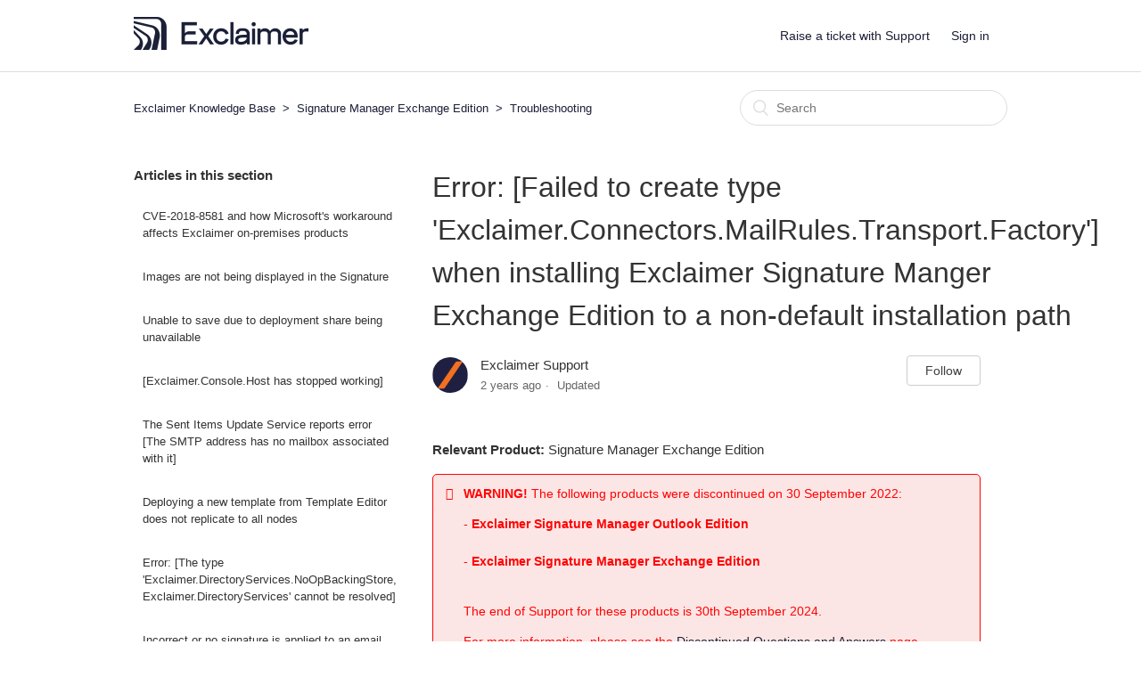

--- FILE ---
content_type: text/html; charset=utf-8
request_url: https://legacy.support.exclaimer.com/hc/en-gb/articles/360004412872-Error-Failed-to-create-type-Exclaimer-Connectors-MailRules-Transport-Factory-when-installing-Exclaimer-Signature-Manger-Exchange-Edition-to-a-non-default-installation-path
body_size: 8787
content:
<!DOCTYPE html>
<html dir="ltr" lang="en-GB">
<head>
  <meta charset="utf-8" />
  <!-- v26864 -->


  <title>Error: [Failed to create type &#39;Exclaimer.Connectors.MailRules.Transport.Factory&#39;] when installing Exclaimer Signature Manger Exchange Edition to a non-default installation path &ndash; Exclaimer Knowledge Base</title>

  <meta name="csrf-param" content="authenticity_token">
<meta name="csrf-token" content="">

  <meta name="description" content="Relevant Product: Signature Manager Exchange Edition  WARNING! The following products were discontinued on 30 September 2022: - Exclaimer..." /><meta property="og:image" content="https://legacy.support.exclaimer.com/hc/theming_assets/01HZKP74C3QG60KRZ4E1M2JNAG" />
<meta property="og:type" content="website" />
<meta property="og:site_name" content="Exclaimer Knowledge Base" />
<meta property="og:title" content="Error: [Failed to create type 'Exclaimer.Connectors.MailRules.Transport.Factory'] when installing Exclaimer Signature Manger Exchange Edition to a non-default installation path" />
<meta property="og:description" content="Relevant Product: Signature Manager Exchange Edition

WARNING! The following products were discontinued on 30 September 2022:
- Exclaimer Signature Manager Outlook Edition- Exclaimer Signature Mana..." />
<meta property="og:url" content="https://legacy.support.exclaimer.com/hc/en-gb/articles/360004412872-Error-Failed-to-create-type-Exclaimer-Connectors-MailRules-Transport-Factory-when-installing-Exclaimer-Signature-Manger-Exchange-..." />
<link rel="canonical" href="https://legacy.support.exclaimer.com/hc/en-gb/articles/360004412872-Error-Failed-to-create-type-Exclaimer-Connectors-MailRules-Transport-Factory-when-installing-Exclaimer-Signature-Manger-Exchange-Edition-to-a-non-default-installation-path">
<link rel="alternate" hreflang="en-gb" href="https://legacy.support.exclaimer.com/hc/en-gb/articles/360004412872-Error-Failed-to-create-type-Exclaimer-Connectors-MailRules-Transport-Factory-when-installing-Exclaimer-Signature-Manger-Exchange-Edition-to-a-non-default-installation-path">
<link rel="alternate" hreflang="x-default" href="https://legacy.support.exclaimer.com/hc/en-gb/articles/360004412872-Error-Failed-to-create-type-Exclaimer-Connectors-MailRules-Transport-Factory-when-installing-Exclaimer-Signature-Manger-Exchange-Edition-to-a-non-default-installation-path">

  <link rel="stylesheet" href="//static.zdassets.com/hc/assets/application-f34d73e002337ab267a13449ad9d7955.css" media="all" id="stylesheet" />
    <!-- Entypo pictograms by Daniel Bruce — www.entypo.com -->
    <link rel="stylesheet" href="//static.zdassets.com/hc/assets/theming_v1_support-e05586b61178dcde2a13a3d323525a18.css" media="all" />
  <link rel="stylesheet" type="text/css" href="/hc/theming_assets/2098716/114094842472/style.css?digest=19329580771613">

  <link rel="icon" type="image/x-icon" href="/hc/theming_assets/01HZKP74FGBXYTJC25S7VY9J3F">

    <script src="//static.zdassets.com/hc/assets/jquery-ed472032c65bb4295993684c673d706a.js"></script>
    <script async src="https://www.googletagmanager.com/gtag/js?id=G-8W1Q4MGSZ2"></script>
<script>
  window.dataLayer = window.dataLayer || [];
  function gtag(){dataLayer.push(arguments);}
  gtag('js', new Date());
  gtag('config', 'G-8W1Q4MGSZ2');
</script>


  <meta content="width=device-width, initial-scale=1.0, maximum-scale=1.0, user-scalable=0" name="viewport" />

<!-- Redirects - DO NOT REMOVE -->
<script src="/hc/theming_assets/01HZKP71EKFXRMP9RJQY3NJ4WK"></script>
<!-- ^^ DO NOT REMOVE ^^ -->

<!-- Google Consent -->
<script>function gtag(){dataLayer.push(arguments)}window.dataLayer=window.dataLayer||[],gtag("consent","default",{ad_storage:"denied",analytics_storage:"denied",tracking_storage:"denied",wait_for_update:500}),dataLayer.push({event:"default_consent"});</script>
<!-- Font Awesome -->
<script src="https://kit.fontawesome.com/d1d75e8f54.js" crossorigin="anonymous"></script>
<!-- Google Tag Manager -->
<script>(function(w,d,s,l,i){w[l]=w[l]||[];w[l].push({'gtm.start':
new Date().getTime(),event:'gtm.js'});var f=d.getElementsByTagName(s)[0],
j=d.createElement(s),dl=l!='dataLayer'?'&l='+l:'';j.async=true;j.src=
'https://www.googletagmanager.com/gtm.js?id='+i+dl;f.parentNode.insertBefore(j,f);
})(window,document,'script','dataLayer','GTM-J8W9');</script>
<!-- End Google Tag Manager -->


  <script type="text/javascript" src="/hc/theming_assets/2098716/114094842472/script.js?digest=19329580771613"></script>
</head>
<body class="">
  
  
  

  <!-- Google Tag Manager (noscript) -->
<noscript><iframe src="https://www.googletagmanager.com/ns.html?id=GTM-J8W9"
height="0" width="0" style="display:none;visibility:hidden"></iframe></noscript>
<!-- End Google Tag Manager (noscript) -->
<header class="header">
  <script src="https://ajax.googleapis.com/ajax/libs/jquery/3.5.1/jquery.min.js"></script>
<script type="text/javascript" src="https://yourcompany.sendsafely.com/js/external/SendSafelyZendesk.min.js"></script>
  <div class="logo">
    <a title="Home" href="/hc/en-gb">
      <img src="/hc/theming_assets/01HZKP747W4MTEH1JGD0J3NTCR" alt="Logo">
    </a>
  </div>
  <div class="nav-wrapper">
    <span class="icon-menu"></span>
    <nav class="user-nav" id="user-nav">
      <a class="submit-a-request" href="/hc/en-gb/requests/new">Raise a ticket with Support</a>
    </nav>
      <a class="login" data-auth-action="signin" role="button" rel="nofollow" title="Opens a dialogue" href="https://exclaimersupport.zendesk.com/access?brand_id=114094842472&amp;return_to=https%3A%2F%2Flegacy.support.exclaimer.com%2Fhc%2Fen-gb%2Farticles%2F360004412872-Error-Failed-to-create-type-Exclaimer-Connectors-MailRules-Transport-Factory-when-installing-Exclaimer-Signature-Manger-Exchange-Edition-to-a-non-default-installation-path&amp;locale=en-gb">Sign in</a>

  </div>
</header>


  <main role="main">
    <div class="container-divider"></div>
<div class="container">
  <nav class="sub-nav">
     <ol class="breadcrumbs">
  
    <li title="Exclaimer Knowledge Base">
      
        <a href="/hc/en-gb">Exclaimer Knowledge Base</a>
      
    </li>
  
    <li title="Signature Manager Exchange Edition">
      
        <a href="/hc/en-gb/categories/360000476132-Signature-Manager-Exchange-Edition">Signature Manager Exchange Edition</a>
      
    </li>
  
    <li title="Troubleshooting">
      
        <a href="/hc/en-gb/sections/360001241292-Troubleshooting">Troubleshooting</a>
      
    </li>
  
</ol>
 <form role="search" class="search" data-search="" action="/hc/en-gb/search" accept-charset="UTF-8" method="get"><input type="hidden" name="utf8" value="&#x2713;" autocomplete="off" /><input type="hidden" name="category" id="category" value="360000476132" autocomplete="off" />
<input type="search" name="query" id="query" placeholder="Search" aria-label="Search" /></form> 
  </nav>
  
  
  

  

  

  

  
  
  

  

  

  

  
  
  

  

  

  

  
  
  

  

  

  

  
  
  

  

  

  

  
  
  

  

  

  

  
  
  

  

  

  

  
  
  

  

  

  

  
  
  

  

  

  

  
  
  

  

  

  

  
  <div class="article-container" id="article-container">
    
    
    <section class="article-sidebar">
      <section class="section-articles collapsible-sidebar">
        <h3 class="collapsible-sidebar-title sidenav-title">Articles in this section</h3>
        <ul>
          
          <li>
            <a href="/hc/en-gb/articles/4404256054417-CVE-2018-8581-and-how-Microsoft-s-workaround-affects-Exclaimer-on-premises-products" class="sidenav-item ">CVE-2018-8581 and how Microsoft&#39;s workaround affects Exclaimer on-premises products </a>
          </li>
          
          <li>
            <a href="/hc/en-gb/articles/4403665130641-Images-are-not-being-displayed-in-the-Signature" class="sidenav-item ">Images are not being displayed in the Signature</a>
          </li>
          
          <li>
            <a href="/hc/en-gb/articles/360029369852-Unable-to-save-due-to-deployment-share-being-unavailable" class="sidenav-item ">Unable to save due to deployment share being unavailable</a>
          </li>
          
          <li>
            <a href="/hc/en-gb/articles/360028890072--Exclaimer-Console-Host-has-stopped-working" class="sidenav-item ">[Exclaimer.Console.Host has stopped working] </a>
          </li>
          
          <li>
            <a href="/hc/en-gb/articles/360026889531-The-Sent-Items-Update-Service-reports-error-The-SMTP-address-has-no-mailbox-associated-with-it" class="sidenav-item ">The Sent Items Update Service reports error [The SMTP address has no mailbox associated with it]</a>
          </li>
          
          <li>
            <a href="/hc/en-gb/articles/360025262272-Deploying-a-new-template-from-Template-Editor-does-not-replicate-to-all-nodes" class="sidenav-item ">Deploying a new template from Template Editor does not replicate to all nodes</a>
          </li>
          
          <li>
            <a href="/hc/en-gb/articles/360013652131-Error-The-type-Exclaimer-DirectoryServices-NoOpBackingStore-Exclaimer-DirectoryServices-cannot-be-resolved" class="sidenav-item ">Error: [The type &#39;Exclaimer.DirectoryServices.NoOpBackingStore, Exclaimer.DirectoryServices&#39; cannot be resolved]</a>
          </li>
          
          <li>
            <a href="/hc/en-gb/articles/360004413971-Incorrect-or-no-signature-is-applied-to-an-email-using-Signature-Manager-Exchange-Edition" class="sidenav-item ">Incorrect or no signature is applied to an email using Signature Manager Exchange Edition</a>
          </li>
          
          <li>
            <a href="/hc/en-gb/articles/360004467451-Error-Information-System-IO-IOException-The-file-exists" class="sidenav-item ">Error: [Information: System.IO.IOException: The file exists] </a>
          </li>
          
          <li>
            <a href="/hc/en-gb/articles/360004467551-Signatures-are-not-appended-by-Exclaimer-Signature-Manager-Exchange-Edition-after-configuring-the-Template-Editor-share" class="sidenav-item ">Signatures are not appended by Exclaimer Signature Manager Exchange Edition after configuring the Template Editor share.</a>
          </li>
          
        </ul>
        
        <a href="/hc/en-gb/sections/360001241292-Troubleshooting" class="article-sidebar-item">See more</a>
        
      </section>
    </section>
    
    

    <article class="article">
      <header class="article-header">
        <h1 title="Error: [Failed to create type &#39;Exclaimer.Connectors.MailRules.Transport.Factory&#39;] when installing Exclaimer Signature Manger Exchange Edition to a non-default installation path" class="article-title">
          Error: [Failed to create type &#39;Exclaimer.Connectors.MailRules.Transport.Factory&#39;] when installing Exclaimer Signature Manger Exchange Edition to a non-default installation path 
        </h1>

        <div class="article-author">
          <div class="avatar article-avatar">

            <img class="user-avatar" src="/hc/theming_assets/01HZKP73VAQZ2Y2RRP6KG2TGHA" alt="Avatar" />
          </div>
          <div class="article-meta">
            <span class="article-author" title="Exclaimer Support">
              Exclaimer Support
            </span>
              <ul class="meta-group">
                
                <li class="meta-data"><time datetime="2023-04-18T13:53:04Z" title="2023-04-18T13:53:04Z" data-datetime="relative">18 April 2023 13:53</time></li>
                <li class="meta-data">Updated</li>
                
              </ul>
            </div>
          </div>
          <a class="article-subscribe" title="Opens a sign-in dialogue" rel="nofollow" role="button" data-auth-action="signin" aria-selected="false" href="/hc/en-gb/articles/360004412872-Error-Failed-to-create-type-Exclaimer-Connectors-MailRules-Transport-Factory-when-installing-Exclaimer-Signature-Manger-Exchange-Edition-to-a-non-default-installation-path/subscription.html">Follow</a>
      </header>

      <section class="article-info">
        <div class="article-content">
          <div class="article-body"><p id="01EZSNRV2WHZ67XR48BP4Z3KE9"><strong>Relevant Product: </strong>Signature Manager Exchange Edition</p>
<div class="notify notify--danger">
<p><strong>WARNING! </strong>The following products were discontinued on 30 September 2022:</p>
<p>- <strong>Exclaimer Signature Manager Outlook Edition</strong><br><br>- <strong>Exclaimer Signature Manager Exchange Edition</strong><br> </p>
<p>The end of Support for these products is 30th September 2024.</p>
<p>For more information, please see the <a href="https://legacy.support.exclaimer.com/hc/en-gb/articles/4403988790289-Discontinued-Questions-and-Answers" target="_blank" rel="noopener noreferrer">Discontinued Questions and Answers</a> page.</p>
</div>

<h2 id="01FDYQ15W9V68KWMH9F21E37AZ">Scenario</h2>
<p>You are installing or upgrading to <strong>Exclaimer Signature Manager Exchange Edition</strong>. In the installation wizard you change the installation path (default C:\Program Files\Exclaimer Ltd\Signature Manager Exchange Edition) to another folder path or drive letter.<br><br>Example:</p>
<div style="background-color: #efefef; border: solid 1px #808080; border-radius: 5px; padding: 10px; font-family: 'Courier New', Courier, monospace;">D:\Program Files\Exclaimer Ltd\Signature Manager Exchange Edition</div>
<p><br>During installation, the following error is logged:</p>
<div style="border: solid 1px #e74747; background-color: #efefef; border-radius: 5px; padding: 10px; font-family: 'Courier New', Courier, monospace;">
<strong>ERROR:</strong> Microsoft Exchange couldn't start transport agents. The Microsoft Exchange Transport service will be stopped. Exception details: Failed to create type 'Exclaimer.Connectors.MailRules.Transport.Factory' from assembly 'D:\Program Files\Exclaimer Ltd\Signature Manager Exchange Edition\Exclaimer.Connectors.MailRules.dll' due to error 'Invalid agent assembly path.'. : Microsoft.Exchange.Data.ExchangeConfigurationException: Failed to create type 'Exclaimer.Connectors.MailRules.Transport.Factory' from assembly 'D:\Program Files\Exclaimer Ltd\Signature Manager Exchange Edition\Exclaimer.Connectors.MailRules.dll' due to error 'Invalid agent assembly path.'. ---&gt; System.ArgumentException: Invalid agent assembly path.</div>
<p>Installation fails and/or the Microsoft Exchange Transport service is unable to start successfully.</p>
<p><span style="font-size: 1.5em;">Reason </span></p>
<p>This error is displayed when the <strong>NETWORK SERVICE</strong> account does not have sufficient privileges to the installation directory.</p>
<h2 id="01FDYQ15W96C17HMN6HG1YN7KF">Resolution</h2>
<p>To grant the <strong>NETWORK SERVICE</strong> account permissions to the installation path:</p>
<ol>
<li>Manually create the installation folder path on the server (example: <strong>D:\Program Files\Exclaimer Ltd\Signature Manager Exchange Edition</strong>).<br><br>
</li>
<li>Right-click on the installation folder and select <strong>Properties</strong>.<br><br>
</li>
<li>Select the <strong>Security</strong> tab then click <strong>Edit</strong>:<br><br><img src="/hc/article_attachments/360007880171/img1.png" alt="img1.png"><br><br>The Permissions window is displayed.</li>
<li>Click <strong>Add</strong>:<br><br><img src="/hc/article_attachments/360007880191/img2.png" alt="img2.png"><br>The <strong>Select Users, Computers, Service Accounts, or Groups</strong> window is displayed.<br><br>
</li>
<li>In <strong>Enter the object names to select</strong>, enter <strong>NETWORK SERVICE</strong> then click <strong>OK</strong>:<br><br><img src="/hc/article_attachments/360007880211/img3.png" alt="img3.png"><br><br>The Permissions window is again displayed.<br><br>
</li>
<li>From the <strong>Group or user names</strong>, select the <strong>NETWORK SERVICE</strong> user.<br><br>
</li>
<li>From <strong>Permissions for NETWORK SERVICE</strong>, select <strong>Full control</strong>:<br><br><img src="/hc/article_attachments/360007824952/img4.png" alt="img4.png">
</li>
<li>Click <strong>OK </strong>twice.</li>
</ol></div>

          <div class="article-attachments">
            <ul class="attachments">
              
            </ul>
          </div>
        </div>
      </section>

      <footer>
        <div class="article-footer">
          <div class="article-share">
  <ul class="share">
    <li><a href="https://www.facebook.com/share.php?title=Error%3A+%5BFailed+to+create+type+%27Exclaimer.Connectors.MailRules.Transport.Factory%27%5D+when+installing+Exclaimer+Signature+Manger+Exchange+Edition+to+a+non-default+installation+path&u=https%3A%2F%2Flegacy.support.exclaimer.com%2Fhc%2Fen-gb%2Farticles%2F360004412872-Error-Failed-to-create-type-Exclaimer-Connectors-MailRules-Transport-Factory-when-installing-Exclaimer-Signature-Manger-Exchange-Edition-to-a-non-default-installation-path" class="share-facebook">Facebook</a></li>
    <li><a href="https://twitter.com/share?lang=en&text=Error%3A+%5BFailed+to+create+type+%26%2339%3BExclaimer.Connectors.MailRules.Transport.Factory%26%2339%3B%5D+when+installing+Exclaimer+Signatur...&url=https%3A%2F%2Flegacy.support.exclaimer.com%2Fhc%2Fen-gb%2Farticles%2F360004412872-Error-Failed-to-create-type-Exclaimer-Connectors-MailRules-Transport-Factory-when-installing-Exclaimer-Signature-Manger-Exchange-Edition-to-a-non-default-installation-path" class="share-twitter">Twitter</a></li>
    <li><a href="https://www.linkedin.com/shareArticle?mini=true&source=Exclaimer+Legacy&title=Error%3A+%5BFailed+to+create+type+%27Exclaimer.Connectors.MailRules.Transport.Factory%27%5D+when+installing+Exclaimer+Signature+Manger+Exchange+Edition+to+a+non-default+installation+path&url=https%3A%2F%2Flegacy.support.exclaimer.com%2Fhc%2Fen-gb%2Farticles%2F360004412872-Error-Failed-to-create-type-Exclaimer-Connectors-MailRules-Transport-Factory-when-installing-Exclaimer-Signature-Manger-Exchange-Edition-to-a-non-default-installation-path" class="share-linkedin">LinkedIn</a></li>
  </ul>

</div>
          
        </div>
        <!-- 
          <div class="article-votes">
            <span class="article-votes-question">Was this article helpful?</span>
            <div class="article-votes-controls" role='radiogroup'>
              <a class="button article-vote article-vote-up" data-helper="vote" data-item="article" data-type="up" data-id="360004412872" data-upvote-count="0" data-vote-count="0" data-vote-sum="0" data-vote-url="/hc/en-gb/articles/360004412872/vote" data-value="null" data-label="0 out of 0 found this helpful" data-selected-class="null" aria-selected="false" role="radio" rel="nofollow" title="Yes" href="#"></a>
              <a class="button article-vote article-vote-down" data-helper="vote" data-item="article" data-type="down" data-id="360004412872" data-upvote-count="0" data-vote-count="0" data-vote-sum="0" data-vote-url="/hc/en-gb/articles/360004412872/vote" data-value="null" data-label="0 out of 0 found this helpful" data-selected-class="null" aria-selected="false" role="radio" rel="nofollow" title="No" href="#"></a>
            </div>
            <small class="article-votes-count">
              <span class="article-vote-label" data-helper="vote" data-item="article" data-type="label" data-id="360004412872" data-upvote-count="0" data-vote-count="0" data-vote-sum="0" data-vote-url="/hc/en-gb/articles/360004412872/vote" data-value="null" data-label="0 out of 0 found this helpful">0 out of 0 found this helpful</span>
            </small>
          </div>
         -->

        <div class="article-more-questions">
          Have more questions?
          <a href="https://legacy.support.exclaimer.com/hc/en-gb/requests/new">Submit a request</a>
        </div>
        <div class="article-return-to-top">
          <a href="#article-container">Return to top
            <span class="icon-arrow-up"></span>
          </a>
        </div>
      </footer>

      <section class="article-relatives">
        <div data-recent-articles></div>
        <br /> 
  <section class="related-articles">
    
      <h3 class="related-articles-title">Related articles</h3>
    
    <ul>
      
        <li>
          <a href="/hc/en-gb/related/click?data=[base64]%3D--8f61ec0c6546ce208082adf8c7a38c1fa85d3f74" rel="nofollow">Signatures are not appended by Exclaimer Signature Manager Exchange Edition after configuring the Template Editor share.</a>
        </li>
      
        <li>
          <a href="/hc/en-gb/related/click?data=[base64]%3D--6dbad68fbf7044951d060d0cc519f12b106dd4e9" rel="nofollow">How to copy Status logs from legacy Exclaimer products</a>
        </li>
      
        <li>
          <a href="/hc/en-gb/related/click?data=BAh7CjobZGVzdGluYXRpb25fYXJ0aWNsZV9pZGwrCL%[base64]%3D%3D--0aa88b9f9424632626f5340d02160733b87c5fec" rel="nofollow">Warning: [The file cannot be imported] when attempting to import an Exclaimer Signature Manager Office 365 Edition configuration file</a>
        </li>
      
        <li>
          <a href="/hc/en-gb/related/click?data=[base64]" rel="nofollow">[Exclaimer.Console.Host has stopped working] </a>
        </li>
      
        <li>
          <a href="/hc/en-gb/related/click?data=[base64]%3D--beb374bedc4b5683eccdf5f6b5c8f97568045326" rel="nofollow">How do I import and export my signature template?</a>
        </li>
      
    </ul>
  </section>


      </section>

    </article>
    </div>
  </div>
  </main>

  <footer class="footer">
  <div class="footer-inner">
    <div>
      <a title="Home" href="/hc/en-gb">Exclaimer Knowledge Base</a> | <a title="Exclaimer" href="https://www.exclaimer.com/">Exclaimer</a>
    </div>
    <div class="footer-language-selector">
      
    </div>
  </div>
</footer>

<script type="text/javascript">
  window.zESettings = {
    webWidget: {
      // Color API - All Sites
      color: {
        theme: "#F37021",
        launcher: "#F37021", // This will also update the badge
        launcherText: "#FFFFFF",
        button: "#576476",
        resultLists: "#576476",
        header: "#576476",
        articleLinks: "#F37021",
      },
      // Contact Form API */
      contactForm: {
        suppress: false,
        title: {
          "*": "Raise a ticket",
        },
        ticketForms: [
        {
          id: 360000355937,
          title: false
        }
        ],
        subject: true,
        attachments: true,
      },
      // Chat API - All Sites
      chat: {
        suppress: false,
        title: {
          "*": "Ask Us Anything",
        },
        concierge: {
          avatarPath: 'https://cdn.exclaimer.com/Static2/exclaimer-icon_256x256.png',
          name: 'Exclaimer'
        },
        profileCard: {
          avatar: true,
          rating: true,
          title: true,
        },
        hideWhenOffline: true,
        prechatForm: {
          greeting: {
            "*":
              "To ensure our representatives can help you as quickly as we can.\n\nPlease provide a as much information as you can about your query in the message area below.\n",
          },
          departmentLabel: {
            "*": "Select a department",
          },
        },
        offlineForm: {
          greeting: {
            "*": "We aren't online right now, please leave a message",
          },
        },
      },
      // Helpcenter API - All Sites
      helpCenter: {
        suppress: false,
        title: {
          "*": "Search for help",
        },
        searchPlaceholder: {
          "*": "Search our Help Center",
        },
      },
      // Answerbot API
      answerBot: {
        suppress: false,
        title: {
          "*": "Chat with us!",
        },
        contactOnlyAfterQuery: true,
        search: {
          labels: ["I would like help."],
        },
        avatar: {
          url:
            "https://cdn.exclaimer.com/Static2/exclaimer-icon_256x256.png",
          name: {
            "*": "Exclaimer",
          },
        },
      },
      // Launcher API - All Sites
      launcher: {
        label: {
          "*": "Get help?",
        },
        chatLabel: {
          "*": "Chat online",
        },
        talkLabel: {
          "*": "Ask for a callback"
        },
        mobile: {
          labelVisible: true,
        },
      },
      // Contact options - All Sites
      contactOptions: {
        enabled: true,
        title: {
          "*": "Contact Us",
        },
        contactButton: {
          "*": "Get in touch",
        },
        chatLabelOnline: {
          "*": "Chat online",
        },
        chatLabelOffline: {
          "*": "Chat is unavailable",
        },
        contactFormLabel: {
          "*": "Raise a ticket",
        },
      },
    },
  };
</script>
<script type="text/javascript">
// Article Accordion
var acc = document.getElementsByClassName("article-accordion");
var i;

for (i = 0; i < acc.length; i++) {
  acc[i].addEventListener("click", function() {
    this.classList.toggle("active");
    var panel = this.nextElementSibling;
    if (panel.style.maxHeight) {
      panel.style.maxHeight = null;
    } else {
      panel.style.maxHeight = panel.scrollHeight + "px";
    }
  });
}
</script>


  <!-- / -->

  
  <script src="//static.zdassets.com/hc/assets/en-gb.90127aaf1e44f1f99743.js"></script>
  

  <script type="text/javascript">
  /*

    Greetings sourcecode lurker!

    This is for internal Zendesk and legacy usage,
    we don't support or guarantee any of these values
    so please don't build stuff on top of them.

  */

  HelpCenter = {};
  HelpCenter.account = {"subdomain":"exclaimersupport","environment":"production","name":"Support"};
  HelpCenter.user = {"identifier":"da39a3ee5e6b4b0d3255bfef95601890afd80709","email":null,"name":"","role":"anonymous","avatar_url":"https://assets.zendesk.com/hc/assets/default_avatar.png","is_admin":false,"organizations":[],"groups":[]};
  HelpCenter.internal = {"asset_url":"//static.zdassets.com/hc/assets/","web_widget_asset_composer_url":"https://static.zdassets.com/ekr/snippet.js","current_session":{"locale":"en-gb","csrf_token":null,"shared_csrf_token":null},"usage_tracking":{"event":"article_viewed","data":"[base64]--0fa2a85fdeb9407c6f76553872887cba5935fe87","url":"https://legacy.support.exclaimer.com/hc/activity"},"current_record_id":"360004412872","current_record_url":"/hc/en-gb/articles/360004412872-Error-Failed-to-create-type-Exclaimer-Connectors-MailRules-Transport-Factory-when-installing-Exclaimer-Signature-Manger-Exchange-Edition-to-a-non-default-installation-path","current_record_title":"Error: [Failed to create type 'Exclaimer.Connectors.MailRules.Transport.Factory'] when installing Exclaimer Signature Manger Exchange Edition to a non-default installation path","current_text_direction":"ltr","current_brand_id":114094842472,"current_brand_name":"Exclaimer Legacy","current_brand_url":"https://exclaimersupport.zendesk.com","current_brand_active":true,"current_path":"/hc/en-gb/articles/360004412872-Error-Failed-to-create-type-Exclaimer-Connectors-MailRules-Transport-Factory-when-installing-Exclaimer-Signature-Manger-Exchange-Edition-to-a-non-default-installation-path","show_autocomplete_breadcrumbs":true,"user_info_changing_enabled":false,"has_user_profiles_enabled":false,"has_end_user_attachments":true,"user_aliases_enabled":false,"has_anonymous_kb_voting":true,"has_multi_language_help_center":true,"show_at_mentions":false,"embeddables_config":{"embeddables_web_widget":false,"embeddables_help_center_auth_enabled":false,"embeddables_connect_ipms":false},"answer_bot_subdomain":"static","gather_plan_state":"subscribed","has_article_verification":true,"has_gather":true,"has_ckeditor":false,"has_community_enabled":false,"has_community_badges":true,"has_community_post_content_tagging":false,"has_gather_content_tags":true,"has_guide_content_tags":true,"has_user_segments":true,"has_answer_bot_web_form_enabled":true,"has_garden_modals":false,"theming_cookie_key":"hc-da39a3ee5e6b4b0d3255bfef95601890afd80709-2-preview","is_preview":false,"has_search_settings_in_plan":true,"theming_api_version":1,"theming_settings":{"brand_color":"rgba(27, 32, 55, 1)","brand_text_color":"rgba(255, 255, 255, 1)","text_color":"#333333","link_color":"rgba(27, 32, 55, 1)","background_color":"rgba(255, 255, 255, 1)","heading_font":"Roboto, 'Century Gothic', AppleGothic, sans-serif","text_font":"Roboto, 'Century Gothic', AppleGothic, sans-serif","logo":"/hc/theming_assets/01HZKP74C3QG60KRZ4E1M2JNAG","favicon":"/hc/theming_assets/01HZKP74FGBXYTJC25S7VY9J3F","homepage_background_image":"/hc/theming_assets/01HZKP74K9MVQR3YD7RYS4DNDY","community_background_image":"/hc/theming_assets/01HZKP74SEQVNSV444YH5ZK6FB","community_image":"/hc/theming_assets/01HZKP74XVJBBP7AZ0AHY9AT6C"},"has_pci_credit_card_custom_field":true,"help_center_restricted":false,"is_assuming_someone_else":false,"flash_messages":[],"user_photo_editing_enabled":true,"user_preferred_locale":"en-gb","base_locale":"en-gb","login_url":"https://exclaimersupport.zendesk.com/access?brand_id=114094842472\u0026return_to=https%3A%2F%2Flegacy.support.exclaimer.com%2Fhc%2Fen-gb%2Farticles%2F360004412872-Error-Failed-to-create-type-Exclaimer-Connectors-MailRules-Transport-Factory-when-installing-Exclaimer-Signature-Manger-Exchange-Edition-to-a-non-default-installation-path","has_alternate_templates":true,"has_custom_statuses_enabled":true,"has_hc_generative_answers_setting_enabled":true,"has_generative_search_with_zgpt_enabled":false,"has_suggested_initial_questions_enabled":false,"has_guide_service_catalog":true,"has_service_catalog_search_poc":false,"has_service_catalog_itam":false,"has_csat_reverse_2_scale_in_mobile":false,"has_knowledge_navigation":false,"has_unified_navigation":false,"has_unified_navigation_eap_access":false,"has_csat_bet365_branding":false,"version":"v26864","dev_mode":false};
</script>

  
  <script src="//static.zdassets.com/hc/assets/moment-3b62525bdab669b7b17d1a9d8b5d46b4.js"></script>
  <script src="//static.zdassets.com/hc/assets/hc_enduser-d7240b6eea31e24cbd47b3b04ab3c4c3.js"></script>
  
  
</body>
</html>

--- FILE ---
content_type: application/javascript
request_url: https://legacy.support.exclaimer.com/hc/theming_assets/01HZKP71EKFXRMP9RJQY3NJ4WK
body_size: 4195
content:
// Old KB Redirects
// Use this for any redirects within support.exclaimer
var oldRedirects = [
    {
        // Article you are redirecting from.
        "from": ["360028972211", "360052204252", "360029201051", "360028974471"],
        // Where you want the article to be sent too.
        "to": "4406732893457"
    },
    {
        "from": ["360018832998"],
        "to": "360018667217"
    }
];

// Do not change
for (var i = 0; i < oldRedirects.length; i++) {
    var j = oldRedirects[i];

    for (var k = 0; k < j['from'].length; k++) {
        if (window.location.href.indexOf(j['from'][k]) > -1) {
            window.location.href = 'https://support.exclaimer.com/hc/en-us/articles/' + j["to"]; 
        }
    }
}

// New KB Redirects
// Use this for any redirects to support.portal
var newRedirects = [
    {"from": ["360033728771"],"to": "360050180772"},
    {"from": ["360028964871"],"to": "4405851491101"},
    {"from": ["360022325911"],"to": "360019148918"},
    {"from": ["360028651292"],"to": "360018799217"},
    {"from": ["360043151912"],"to": "4405784771089"},
    {"from": ["360043930131"],"to": "4405787443729"},
    {"from": ["360043396832"],"to": "4405797683345"},
    {"from": ["360028963451"],"to": "4778354885149"},
    {"from": ["360019721072"],"to": "4405827152785"},
    {"from": ["360028963491"],"to": "360018751337"},
    {"from": ["360028963531"],"to": "5139020740381"},
    {"from": ["360028963571"],"to": "4405827624337"},
    {"from": ["360028963611"],"to": "4406058988945"},
    {"from": ["360028963691"],"to": "5139219826973"},
    {"from": ["360028646772"],"to": "5139258509725"},
    {"from": ["360028646792"],"to": "5139306292253"},
    {"from": ["360028963791"],"to": "5139506446749"},
    {"from": ["360028646852"],"to": "5139571381533"},
    {"from": ["4409934199441"],"to": "4405119535645"},
    {"from": ["360018457877"],"to": "5141799533725"},
    {"from": ["360017841497"],"to": "5149776419229"},
    {"from": ["360052559452"],"to": "5149858341405"},
    {"from": ["360051636112"],"to": "5151321717021"},
    {"from": ["360050223652"],"to": "360020256098"},
    {"from": ["360049672252"],"to": "360051052211"},
    {"from": ["360049585192"],"to": "360050971771"},
    {"from": ["360045589391"],"to": "5153666348701"},
    {"from": ["360044400691"],"to": "360020112377"},
    {"from": ["360043905432"],"to": "360019876838"},
    {"from": ["360042966551"],"to": "360050971771"},
    {"from": ["360042431672"],"to": "4404145809041"},
    {"from": ["360042860451"],"to": "360051052211"},
    {"from": ["360034597151"],"to": "5159946997789"},
    {"from": ["360028647932"],"to": "360018539857"},
    {"from": ["360028647912"],"to": "360018693078"},
    {"from": ["360028964811"],"to": "5161712740125"},
    {"from": ["360028964751"],"to": "360050971771"},
    {"from": ["360028964691"],"to": "360019244457"},
    {"from": ["360028647972"],"to": "5161970470941"},
    {"from": ["360028647752"],"to": "360020250198"},
    {"from": ["360028647732"],"to": "4404145731473"},
    {"from": ["360028647672"],"to": "360020858898"},
    {"from": ["360028647592"],"to": "360018799217"},
    {"from": ["360028647552"],"to": "5192802249757"},
    {"from": ["360028964391"],"to": "360050806171"},
    {"from": ["360028964351"],"to": "5193190939805"},
    // {"from": ["360028647252"],"to": "5532158639133"},
    // {"from": ["360028647192"],"to": "5195962420637"},
    {"from": ["360019806532"],"to": "5909818275869"},
    {"from": ["360019804492"],"to": "5909954557981"},
    {"from": ["360019957411"],"to": "5910329488797"},
    {"from": ["360043213032"],"to": "5910441298589"},
    {"from": ["360030866291"],"to": "5621758064541"},
    {"from": ["360028884912"],"to": "4404770484497"},
    {"from": ["360020033231"],"to": "4405745236381"},
    {"from": ["360020032811"],"to": "360018542017"},
    {"from": ["360019816472"],"to": "360019046337"},
    {"from": ["360019816392"],"to": "360019287177"},
    {"from": ["360020032391"],"to": "360019286797"},
    {"from": ["360019816212"],"to": "360019280197"},
    {"from": ["360019816172"],"to": "360019160098"},
    {"from": ["360020032171"],"to": "5870927672989"},
    {"from": ["360020032071"],"to": "5881673643677"},
    {"from": ["360020031751"],"to": "4406114131601"},
    {"from": ["360020031351"],"to": "360018542017"},
    {"from": ["360019814832"],"to": "5882134217245"},
    {"from": ["360020031011"],"to": "360018542017"},
    {"from": ["360020030911"],"to": "5882660908317"},
    {"from": ["360020030251"],"to": "5884744530845"},
    {"from": ["360019804632"],"to": "4406009182365"},
    {"from": ["360028650492"],"to": "360050806431"},
    {"from": ["360028967411"],"to": "5277166844701"},
    {"from": ["360028967331"],"to": "5199874232861"},
    {"from": ["360028967291"],"to": "5200361388701"},
    {"from": ["360028967231"],"to": "5201486667421"},
    {"from": ["360028967091"],"to": "5211329156637"},
    {"from": ["360028967071"],"to": "5211362800797"},
    {"from": ["360028966931"],"to": "5211700423197"},
    {"from": ["360028966451"],"to": "5923129971997"},
    {"from": ["360028649412"],"to": "5923428666141"},
    {"from": ["360028649732"],"to": "6906694170269"},
    {"from": ["360019594012"],"to": "360050338932"},
    {"from": ["360052864052"],"to": "5574911098141"},
    {"from": ["360049128972"],"to": "5459025538461"},
    {"from": ["360047564451"],"to": "5460497509149"},
    {"from": ["360040234411"],"to": "5461808329629"},
    {"from": ["360028655952"],"to": "6002759929245"},
    {"from": ["360030482152"],"to": "4778354885149"},
    {"from": ["360028655772"],"to": "5528670943261"},
    {"from": ["360028972931"],"to": "5528820240157"},
    {"from": ["360028964011"],"to": "6898709145885"},
    {"from": ["360055935292"],"to": "6017552722973"},
    {"from": ["360029657332"],"to": "6007675555357"},
    {"from": ["360056132171"],"to": "360019876838"},
    {"from": ["360020022071"],"to": "4404031036945"},
    {"from": ["360028646932"],"to": "6020370318365"},
    {"from": ["360028963871"],"to": "6020560949533"},
    {"from": ["360028646912"],"to": "6020594187549"},
    {"from": ["360028963851"],"to": "6017795772189"},
    {"from": ["360030480452"],"to": "6063589819421"},
    {"from": ["360028966711"],"to": "5337629720093"},
    {"from": ["360028966691"],"to": "5196124359325"},
    {"from": ["360028966791"],"to": "360050806171"},
    {"from": ["360029011831"],"to": "6872549002269"},
    {"from": ["360029011811"],"to": "5458324964253"},
    {"from": ["360029011771"],"to": "5458104027421"},
    {"from": ["360028651112"],"to": "360050806591"},
    {"from": ["360028651072"],"to": "360050806591"},
    {"from": ["360028968011"],"to": "5446937476509"},
    {"from": ["360028967971"],"to": "5447095394717"},
    {"from": ["360028968931"],"to": "360050339132"},
    {"from": ["360028968891"],"to": "6871209056029"},
    {"from": ["360028651952"],"to": "360050339132"},
    {"from": ["360028968771"],"to": "360050339132"},
    {"from": ["360028651852"],"to": "360050339132"},
    {"from": ["360028651932"],"to": "360050339132"},
    {"from": ["4421296831005"],"to": "5338190732445"},
    {"from": ["360047025472"],"to": "5339675231389"},
    {"from": ["360045079212"],"to": "6870801778845"},
    {"from": ["360028968151"],"to": "5351504980509"},
    {"from": ["360028968371"],"to": "5351798863261"},
    {"from": ["360028968311"],"to": "5351947660957"},
    {"from": ["360028968231"],"to": "5352040197917"},
    {"from": ["360028968191"],"to": "5301512407709"},
    {"from": ["360028968331"],"to": "360050345772"},
    {"from": ["360028968271"],"to": "360019934458"},
    {"from": ["360053590051"],"to": "6081699780893"},
    {"from": ["360028650992"],"to": "6084495364637"},
    {"from": ["360028650972"],"to": "6093900745885"},
    {"from": ["360028967891"],"to": "6095634024221"},
    {"from": ["360028967851"],"to": "6106332293917"},
    {"from": ["360028967831"],"to": "6110185612701"},
    {"from": ["360053590051"],"to": "6081699780893"},
    {"from": ["360028651752"],"to": "360018542017"},
    {"from": ["360028968691"],"to": "6139175378973"},
    {"from": ["360019089058"],"to": "6154171186717"},
    {"from": ["360029160551"],"to": "360050806211"},
    {"from": ["360028969531"],"to": "5473303190813"},
    {"from": ["360028969291"],"to": "6190399758493"},
    {"from": ["360025691771"],"to": "6641569235229"},
    {"from": ["360019811072"],"to": "360050339692"},
    {"from": ["360028969611"],"to": "360050806171"},
    {"from": ["360028652472"],"to": "360050806171"},
    {"from": ["360028969531"],"to": "5473303190813"},
    {"from": ["360028652332"],"to": "360050806651"},
    {"from": ["360028847332"],"to": "6884867282717"},
    {"from": ["4410034183313"],"to": "5447414794141"},
    {"from": ["360028652372"],"to": "360050339712"},
    {"from": ["4406744419217"],"to": "5447737312541"},
    {"from": ["360045339772"],"to": "5448814162589"},
    {"from": ["360036156251"],"to": "5450165814813"},
    {"from": ["360028657712"],"to": "5450473167389"},
    {"from": ["4408478932113"],"to": "6205516957213"},
    {"from": ["4406732893457"],"to": "6205657851421"},
    {"from": ["360057219371"],"to": "6469997673885"},
    {"from": ["360049123892"],"to": "6481112380445"},
    {"from": ["360047466091"],"to": "6481345794717"},
    {"from": ["360044329892"],"to": "6482770256541"},
    {"from": ["360030832552"],"to": "6482965284637"},
    {"from": ["360028972231"],"to": "6483426640029"},
    {"from": ["360028655012"],"to": "6485710952477"},
    {"from": ["360028971471"],"to": "6486568324765"},
    {"from": ["360028654692"],"to": "6486627218973"},
    {"from": ["360028971451"],"to": "6486686533149"},
    {"from": ["360028654552"],"to": "6537608251805"},
    {"from": ["360028654532"],"to": "6541638747293"},
    {"from": ["360028654432"],"to": "6547593131933"},
    {"from": ["360028653852"],"to": "6548080607261"},
    {"from": ["360028970451"],"to": "6588917368093"},
    {"from": ["360028972691"],"to": "4404775962641"},
    {"from": ["360053310211"],"to": "6589962041629"},
    {"from": ["360045973571"],"to": "6590065040029"},
    {"from": ["360035241491"],"to": "6590764675357"},
    {"from": ["360028657252"],"to": "6590963841437"},
    {"from": ["360028975071"],"to": "6591502463389"},
    {"from": ["360028974951"],"to": "6591531352221"},
    {"from": ["360028974891"],"to": "6619784774301"},
    {"from": ["360028974811"],"to": "6619951012893"},
    {"from": ["360028656672"],"to": "6620050050973"},
    {"from": ["360028974331"],"to": "6620216314781"},
    {"from": ["360028974251"],"to": "6620516454941"},
    {"from": ["360028656552"],"to": "6620733494813"},
    {"from": ["360028974111"],"to": "6621892700829"},
    {"from": ["360028974091"],"to": "6622042157085"},
    {"from": ["360028973991"],"to": "6622241414685"},
    {"from": ["360028973691"],"to": "6622373860765"},
    {"from": ["360028656272"],"to": "6625396397469"},
    {"from": ["360022528131"],"to": "6627910753437"},
    {"from": ["360054697691"],"to": "6628231228445"},
    {"from": ["360004357432"],"to": "6627910753437"},
    {"from": ["360028692512"],"to": "6636917919901"},
    {"from": ["360028692432"],"to": "6637161950621"},
    {"from": ["360029011631"],"to": "6637317671709"},
    {"from": ["360028692372"],"to": "6638296490525"},
    {"from": ["360026149092"],"to": "6638436856349"},
    {"from": ["4415484687121"],"to": "6681294586397"},
    {"from": ["4413608048145"],"to": "6756306669341"},
    {"from": ["4413588079121"],"to": "6756408474141"},
    {"from": ["4410558875153"],"to": "4412736516113"},
    {"from": ["4410079242001"],"to": "6758386942877"},
    {"from": ["4408533653393"],"to": "6758986549789"},
    {"from": ["4408485809041"],"to": "6759686027805"},
    {"from": ["4408181366673"],"to": "6759819776541"},
    {"from": ["4407527506961"],"to": "6760146881181"},
    {"from": ["4404017068177"],"to": "6763106946589"},
    {"from": ["4403603282449"],"to": "6772711490077"},
    {"from": ["360020761117"],"to": "6772926483869"},
    {"from": ["360020752037"],"to": "6773628660637"},
    {"from": ["360020218338"],"to": "6773973731485"},
    {"from": ["360019826198"],"to": "6774560348829"},
    {"from": ["360019648997"],"to": "6776545275677"},
    {"from": ["4403616114833"],"to": "6772410237213"},
    {"from": ["360018021198"],"to": "6777025992349"},
    {"from": ["360017881257"],"to": "6780499341981"},
    {"from": ["360017879037"],"to": "6781826845981"},
    {"from": ["360056610912"],"to": "6782348071965"},
    {"from": ["360045541132"],"to": "6791103268381"},
    {"from": ["360045920431"],"to": "6791453287325"},
    {"from": ["360044562651"],"to": "6792312949405"},
    {"from": ["360043065731"],"to": "6792459350173"},
    {"from": ["360034633312"],"to": "6792617950109"},
    {"from": ["360030892012"],"to": "6792782392349"},
    {"from": ["360029248252"],"to": "6792817410333"},
    {"from": ["360028692912"],"to": "6389214769565"},
    {"from": ["360028692832"],"to": "6793653039133"},
    {"from": ["360028692792"],"to": "6793827463837"},
    {"from": ["360028692772"],"to": "6794024581149"},
    {"from": ["360029011991"],"to": "6797075997725"},
    {"from": ["360028653912"],"to": "6811178734749"},
    {"from": ["360004462812"],"to": "6811332831133"},
    {"from": ["360044367151"],"to": "360019158558"},
    {"from": ["360019956831"],"to": "360019122837"},
    {"from": ["360028966851"],"to": "6813477740189"},
    {"from": ["360048523572"],"to": "360050338932"},
    {"from": ["360028650132"],"to": "6814090988573"},
    {"from": ["360028650112"],"to": "6814224050077"},
    {"from": ["360028966811"],"to": "6814303541149"},
    {"from": ["360018070317"],"to": "7206021223965"},
    {"from": ["360020495497"],"to": "6773728086941"},
    {"from": ["360028964391"],"to": "360050339152"},
    {"from": ["360055696672"],"to": "4404771999377"},
    {"from": ["360028647152"],"to": "360018539857"},
    {"from": ["360028647012"],"to": "360018693078"},
    {"from": ["360028963991"],"to": "360018693078"},
    {"from": ["360028964031"],"to": "360050643511"},
    {"from": ["360028969491"],"to": "4411526102417"},
    {"from": ["4413636801425"],"to": "4413063811985"},
    {"from": ["360028966631"],"to": "360050806211"},
    {"from": ["360028969671"],"to": "5288107925533"},
    {"from": ["360028652392"],"to": "360050338872"},
    {"from": ["360028652352"],"to": "360050806631"},
    {"from": ["360051497372"],"to": "4689285858205"},
    
    // Signature Design Redirects
    {"from": ["4403733328529"],"to": "4435347219869"},
    {"from": ["4403732590225"],"to": "4435403449757"},
    {"from": ["4403734882065"],"to": "4435406315549"},
    {"from": ["360040813912"],"to": "4406429590301"},
    {"from": ["360036142872"],"to": "4446228890653"},
    {"from": ["360034867372"],"to": "4451941407773"},
    {"from": ["360029340851"],"to": "4452099702173"},
    {"from": ["360028796652"],"to": "4452220450461"},
    {"from": ["360028541832"],"to": "4456042738461"},
    {"from": ["360028384012"],"to": "4457261618333"},
    {"from": ["360028649851"],"to": "4457408202397"},
    {"from": ["360027622211"],"to": "4458004178589"},
    {"from": ["360026485912"],"to": "4465048097821"},
    {"from": ["360026460611"],"to": "4465132324765"},
    {"from": ["360024594971"],"to": "4465187681437"},
    {"from": ["360024311812"],"to": "4468388350621"},
    {"from": ["360024122292"],"to": "4468666628765"},
    {"from": ["360024275171"],"to": "4497843081245"},
    {"from": ["360023360431"],"to": "4457488418461"},
    {"from": ["360023106792"],"to": "4498912869021"},
    {"from": ["360018938092"],"to": "4498917348381"},
    {"from": ["4404654564497"],"to": "4517997426077"},
    {"from": ["360018949118"],"to": "4526382712989"},
    {"from": ["360029663852"],"to": "4526469017757"},
    {"from": ["360029625572"],"to": "4643814235165"},
    {"from": ["360028382932"],"to": "7224982751773"},
    {"from": ["360026975692"],"to": "4527792081181"},
    {"from": ["360026770691"],"to": "4527851474589"},
    {"from": ["360026769431"],"to": "4527939644701"},
    {"from": ["360024001871"],"to": "4528165071133"},
    {"from": ["360022521031"],"to": "4551137332637"},
    {"from": ["360021953112"],"to": "4552168492957"},
    {"from": ["360021938992"],"to": "4584202477085"},
    {"from": ["360019922012"],"to": "360050806331"},
    {"from": ["360019921712"],"to": "4564014345629"},
    {"from": ["360019921612"],"to": "4576456329629"},
    {"from": ["360020159791"],"to": "4576634259229"},
    {"from": ["360019921292"],"to": "4577350311069"},
    {"from": ["360020159651"],"to": "4577606797853"},
    {"from": ["360019921212"],"to": "360050339272"},
    {"from": ["360019921112"],"to": "360050339272"},
    {"from": ["360020159211"],"to": "4577841842077"},
    {"from": ["360020121351"],"to": "4583726435357"},
    {"from": ["360020121011"],"to": "4584202477085"},
    {"from": ["360020119971"],"to": "4564014345629"},
    {"from": ["360020116971"],"to": "4585234517789"},
    {"from": ["360020115891"],"to": "4586961114269"},
    {"from": ["360020115711"],"to": "4587213492637"},
    {"from": ["360019890912"],"to": "360050806571"},
    {"from": ["360019889652"],"to": "360050806131"},
    {"from": ["360019888552"],"to": "360050339272"},
    {"from": ["360020112551"],"to": "360050806251"},
    {"from": ["360020112451"],"to": "360050806231"},
    {"from": ["360019816552"],"to": "360050805131"},
    {"from": ["360020032271"],"to": "360050339472"},
    {"from": ["360019815252"],"to": "360050806551"},
    {"from": ["360020031051"],"to": "360050339552"},
    {"from": ["360020030371"],"to": "360050339232"},
    {"from": ["360020028451"],"to": "360050806331"},
    {"from": ["360020027631"],"to": "4587972310813"},
    {"from": ["360019810592"],"to": "4588264477341"},
    {"from": ["360019810552"],"to": "4588222129181"},
    {"from": ["360020027411"],"to": "360050806511"},
    {"from": ["360020027351"],"to": "360050806471"},
    {"from": ["360019810272"],"to": "4577606797853"},
    {"from": ["360020026771"],"to": "4588498552605"},
    {"from": ["360019809872"],"to": "4595527368861"},
    {"from": ["360020026631"],"to": "4596155500061"},
    {"from": ["360019809632"],"to": "360052425951"},
    {"from": ["360019899731"],"to": "4596664117405"},
    {"from": ["360019842331"],"to": "360052425951"},
    {"from": ["360019751671"],"to": "4644543908253"},
    {"from": ["360018939292"],"to": "4404146481297"},
    {"from": ["360018936772"],"to": "4597215899549"},
    {"from": ["360018843211"],"to": "4585234517789"},
    {"from": ["360018842631"],"to": "4620074187677"},
    {"from": ["360018801151"],"to": "4622018885405"},
    {"from": ["360018739891"],"to": "4468666628765"},
    {"from": ["360018449572"],"to": "4622487714333"},
    {"from": ["360018586371"],"to": "4631569770397"},
    {"from": ["360019648997"],"to": "6776545275677"},
    {"from": ["360018828438"],"to": "360020605057"},
    {"from": ["360018667217"],"to": "360020741398"},
    {"from": ["360050971771"],"to": "4406429578269"},
    {"from": ["4403989000977"],"to": "4403988790289"},

    // FAQ Redirects
    {"from": ["360028651412"],"to": "360018542017#h_01G9CB7GTXCE1XJG1739JWSJKV"},
    {"from": ["360028651372"],"to": "360018542017#h_01G9D177M87KZV1R39XBYBSDYY"},
    {"from": ["360052843632"],"to": "360018542017#h_01GC91M16SZ6K3TC3N076HZARZ"},
    {"from": ["360028968491"],"to": "360018542017#h_01G9EWR33191KY8MVAZFHMBSHY"},
    {"from": ["4403735019153"],"to": "360018542017#h_01GCXH4FDFBVX79GNVMG0KHSSH"},
    {"from": ["360018555998"],"to": "360018542017#h_01GCXYPTCRJRANSSCZQKMQ5XGT"},
    {"from": ["360055683992"],"to": "360018542017#h_01F4F4NR2X6H6MTG5WKA1PMWPC"},
    {"from": ["360048668592"],"to": "360018542017#h_01GD06QACSE0X410XQKGV2T16E"},
    {"from": ["360044212192"],"to": "360018542017#h_01GD0949SFBVE2EA8EHXA03RX2"},
    {"from": ["360028963811"],"to": "360018542017#h_01GD0HQ4XM6FS0XQ40E3GP6Z48"},
    {"from": ["360019956531"],"to": "360018542017#h_01F4F4THZVKTYJ70D7WAWYTS78"},
    {"from": ["360019956131"],"to": "360018542017#h_01F4F4TYV33AKF27NEE75R7WJW"},
    {"from": ["360019735272"],"to": "360018542017#h_01F4F4VEXWM4NJHW85AWDQTKKX"},
    {"from": ["360054496512"],"to": "360018542017#h_01F4F4Q2H667Z2BTH57A5257SV"},
    {"from": ["360019957151"],"to": "360018542017#h_01F4F4SGVYVKDZE6P56E2SNRG1"},
    {"from": ["360019957091"],"to": "360018542017#h_01F4F4SZ3QKDQF3TQZWBK5CYX9"},
    {"from": ["360019736092"],"to": "360018542017#h_01F4F4QXHJ9YQVGRT8XCA26DMK"},
    {"from": ["360019956371"],"to": "360018542017#h_01F2S7YPPRMXS04GCYP7Y7HR8Q"},
    {"from": ["360019956371"],"to": "360018542017#h_01F2S7YPPRMXS04GCYP7Y7HR8Q"},
    {"from": ["360020026351"],"to": "360018542017#h_01F4F4QCS12MJVYH1S6E45GCYQ"},
    {"from": ["360028973031"],"to": "360018542017#h_01GD06QACSE0X410XQKGV2T16E"},
    {"from": ["360020031351"],"to": "360018542017#h_01G7RYCTX755JBD5HQPA7TZDSS"},
    {"from": ["360020031011"],"to": "360018542017#h_01G7S0JHY7WTMR7WBGKHFHTYNF"}
];

// Do not change
for (var i = 0; i < newRedirects.length; i++) {
    var j = newRedirects[i];

    for (var k = 0; k < j['from'].length; k++) {
        if (window.location.href.indexOf(j['from'][k]) > -1) {
            window.location.href = 'https://support.exclaimer.com/hc/en-gb/articles/' + j["to"]; 
        }
    }
}

--- FILE ---
content_type: text/javascript; charset=utf-8
request_url: https://legacy.support.exclaimer.com/hc/theming_assets/2098716/114094842472/script.js?digest=19329580771613
body_size: 1418
content:
/*
 * jQuery v1.9.1 included
 */

$(document).ready(function () {

  // Show div html based on tag
  if (HelpCenter.user.role === "anonymous") {
    $("div.inty").hide();
  } else {
    if (
      HelpCenter.user["tags"].indexOf("partner") > -1 ||
      HelpCenter.user["tags"].indexOf("support") > -1
    ) {
      $("div.inty").show();
    } else {
      $("div.inty").hide();
    }
  }

  //Store the ticket form ID
  const ticketForm = location.search.split("ticket_form_id=")[1];

  // Licence Key
  $(".form-field.request_custom_fields_360014285458").append(
    '<p id="request_description_hint">To locate your licence key for Exclaimer, follow the guide <a href="https://legacy.support.exclaimer.com/hc/en-gb/articles/360018306577" target="_blank">here</a></p>'
  );

  // Hides discontinued products from drop down
  var tagsToRemove = [
     "ma3",
    "ar",
    "ame",
    "md1",
    "s365",
    "as",
    "ia",
    "mu",
    "sm",
    "exchange_address_tagging",
    "outlook_photos",
  ];
  removeTagsWeDontWant();
  function removeTagsWeDontWant() {
    $(".nesty-panel").on("DOMNodeInserted", function () {
      for (var i in tagsToRemove) {
        $("li#" + tagsToRemove[i]).remove();
      }
    });
  }


  var dropzoneId = "pI9ntA_8cBhqTzB3rZtWAhcgfvJs24Kf6xCNAKAEDx8";

  //Create a new instance.
  var sendsafely = new SendSafelyZendesk(dropzoneId);
  sendsafely.initialize();

  //Point Category to external link

  $("<li><a></a></li>")
    .find("a")
    .attr("href", "https://cloudsupport.exclaimer.com") // link
    .html("Exclaimer Cloud: Signature for G Suite") // Title in english
    .end()
    .appendTo("ul.category-list");

  // social share popups
  $(".share a").click(function (e) {
    e.preventDefault();
    window.open(this.href, "", "height = 500, width = 500");
  });

  // show form controls when the textarea receives focus or backbutton is used and value exists
  var $commentContainerTextarea = $(".comment-container textarea"),
    $commentContainerFormControls = $(".comment-form-controls, .comment-ccs");

  $commentContainerTextarea.one("focus", function () {
    $commentContainerFormControls.show();
  });

  if ($commentContainerTextarea.val() !== "") {
    $commentContainerFormControls.show();
  }

  // Expand Request comment form when Add to conversation is clicked
  var $showRequestCommentContainerTrigger = $(
      ".request-container .comment-container .comment-show-container"
    ),
    $requestCommentFields = $(
      ".request-container .comment-container .comment-fields"
    ),
    $requestCommentSubmit = $(
      ".request-container .comment-container .request-submit-comment"
    );

  $showRequestCommentContainerTrigger.on("click", function () {
    $showRequestCommentContainerTrigger.hide();
    $requestCommentFields.show();
    $requestCommentSubmit.show();
    $commentContainerTextarea.focus();
  });

  // Mark as solved button
  var $requestMarkAsSolvedButton = $(
      ".request-container .mark-as-solved:not([data-disabled])"
    ),
    $requestMarkAsSolvedCheckbox = $(
      ".request-container .comment-container input[type=checkbox]"
    ),
    $requestCommentSubmitButton = $(
      ".request-container .comment-container input[type=submit]"
    );

  $requestMarkAsSolvedButton.on("click", function () {
    $requestMarkAsSolvedCheckbox.attr("checked", true);
    $requestCommentSubmitButton.prop("disabled", true);
    $(this).attr("data-disabled", true).closest("form").submit();
  });

  // Change Mark as solved text according to whether comment is filled
  var $requestCommentTextarea = $(
    ".request-container .comment-container textarea"
  );

  $requestCommentTextarea.on("keyup", function () {
    if ($requestCommentTextarea.val() !== "") {
      $requestMarkAsSolvedButton.text(
        $requestMarkAsSolvedButton.data("solve-and-submit-translation")
      );
      $requestCommentSubmitButton.prop("disabled", false);
    } else {
      $requestMarkAsSolvedButton.text(
        $requestMarkAsSolvedButton.data("solve-translation")
      );
      $requestCommentSubmitButton.prop("disabled", true);
    }
  });

  // Disable submit button if textarea is empty
  if ($requestCommentTextarea.val() === "") {
    $requestCommentSubmitButton.prop("disabled", true);
  }

  // Submit requests filter form in the request list page
  $("#request-status-select, #request-organization-select").on(
    "change",
    function () {
      search();
    }
  );

  // Submit requests filter form in the request list page
  $("#quick-search").on("keypress", function (e) {
    if (e.which === 13) {
      search();
    }
  });

  function search() {
    window.location.search = $.param({
      query: $("#quick-search").val(),
      status: $("#request-status-select").val(),
      organization_id: $("#request-organization-select").val(),
    });
  }

  $(".header .icon-menu").on("click", function (e) {
    e.stopPropagation();
    var menu = document.getElementById("user-nav");
    var isExpanded = menu.getAttribute("aria-expanded") === "true";
    menu.setAttribute("aria-expanded", !isExpanded);
  });

  if ($("#user-nav").children().length === 0) {
    $(".header .icon-menu").hide();
  }

  // Submit organization form in the request page
  $("#request-organization select").on("change", function () {
    this.form.submit();
  });

  // Toggles expanded aria to collapsible elements
  $(".collapsible-nav, .collapsible-sidebar").on("click", function (e) {
    e.stopPropagation();
    var isExpanded = this.getAttribute("aria-expanded") === "true";
    this.setAttribute("aria-expanded", !isExpanded);
  });


// $(".cat-section").first().addClass( "cat-section-selected" );

// function classToggle($elem) {
//  $elem.classList.toggle("cat-section-selected");
// };

});
